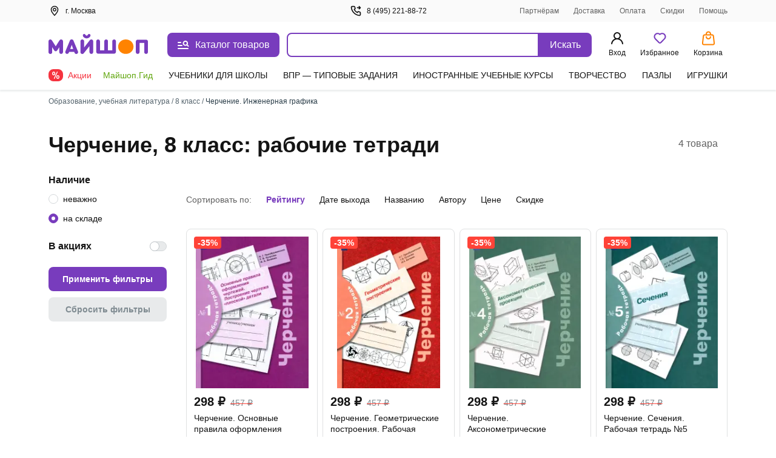

--- FILE ---
content_type: text/css
request_url: https://ssr.my-shop.ru/v3/20250525-32547/_nuxt/ProductTooltip.J-HvZXz6.css
body_size: 164
content:
._tooltip_jueq2_1{display:flex;justify-content:var(--tooltip-justify-content,unset);position:relative;width:var(--tooltip-width,-moz-max-content);width:var(--tooltip-width,max-content)}._info_jueq2_8{border-radius:4px;color:var(--tooltip-text-color,var(--ms-White));font-size:12px;font-weight:400;max-width:var(--tooltip-max-width,190px);padding:var(--tooltip-padding,5px 12px);text-align:center;text-transform:none;transform:translate(-50%);width:-moz-max-content;width:max-content;z-index:100}._info_jueq2_8,._info_jueq2_8:after{background-color:var(--tooltip-bg-color,var(--ms-Dark-Grey));left:50%;position:absolute}._info_jueq2_8:after{-webkit-clip-path:polygon(0 0,100% 100%,0 100%);clip-path:polygon(0 0,100% 100%,0 100%);content:"";height:6px;top:-3px;transform:translate(-50%) rotate(135deg);width:6px}._info_jueq2_8._right_jueq2_35{left:auto;right:0;transform:none}._info_jueq2_8._right_jueq2_35:after{left:auto;right:5px}._info_jueq2_8._left_jueq2_44{left:0;right:auto;transform:none}._info_jueq2_8._left_jueq2_44:after{left:10px;right:auto}._info_jueq2_8._is-big_jueq2_53{max-width:426px;text-align:left}@media (hover:hover) and (pointer:fine){._label_jueq2_59:hover~._info_jueq2_8{display:flex}}


--- FILE ---
content_type: text/css
request_url: https://ssr.my-shop.ru/v3/20250525-32547/_nuxt/discounts.uZzVXtwa.css
body_size: 135
content:
._until-promo_1eo15_1{color:#616161;font-size:24px;font-weight:600;line-height:40px;margin-left:14px;text-decoration-line:line-through}._text_1eo15_10{font-weight:600;margin-bottom:8px;margin-top:16px}._timer_1eo15_16{display:flex;margin-bottom:16px}._time_1eo15_16{align-items:center;background-color:#783cbd;border-radius:8px;color:#fff;display:flex;font-size:40px;height:46px;justify-content:center;line-height:40px;padding-bottom:4px;width:56px}._colon_1eo15_35{color:#783cbd;font-size:40px;line-height:40px;text-align:center;width:15px}.row[data-v-c75a66b3]{display:flex;flex-wrap:wrap;margin-left:-8px;margin-right:-8px}.row>.col[data-v-c75a66b3]{flex:0 0 calc(100% - 16px);margin:8px;max-width:calc(100% - 16px);width:100%}@media screen and (min-width:600px){.row>.col[data-v-c75a66b3]{flex:0 0 calc(50% - 16px);max-width:calc(50% - 16px)}}.card[data-v-c75a66b3]{border:1px solid var(--ms-Borders);border-radius:8px;padding:16px}.percent[data-v-c75a66b3]{color:#783cbd;font-size:40px;font-weight:700;line-height:48px;margin-bottom:12px;margin-top:16px}


--- FILE ---
content_type: text/javascript
request_url: https://ssr.my-shop.ru/v3/20250525-32547/_nuxt/Button.ODij1F03.js
body_size: 578
content:
import{_ as r,bh as c,j as d,a as i,m as f,f as p,c as l,d as a,k as n,b as m,p as o,v as y,aR as z}from"./entry.k3YFGI87.js";const g="_button_uzf15_1",b="_label_uzf15_28",v="_icon_uzf15_34",x="_svg_uzf15_45",h={button:g,label:b,icon:v,svg:x,"is-small":"_is-small_uzf15_50","is-medium":"_is-medium_uzf15_75","is-large":"_is-large_uzf15_100","is-extra-large":"_is-extra-large_uzf15_125","is-text":"_is-text_uzf15_155","is-outline":"_is-outline_uzf15_159","is-circle":"_is-circle_uzf15_170","is-gray":"_is-gray_uzf15_186","is-basic":"_is-basic_uzf15_190","is-light":"_is-light_uzf15_193","is-expanded":"_is-expanded_uzf15_210","is-destructive":"_is-destructive_uzf15_214","is-white":"_is-white_uzf15_223","is-red":"_is-red_uzf15_233","is-red-outline":"_is-red-outline_uzf15_241","is-orange":"_is-orange_uzf15_250","is-white-violet":"_is-white-violet_uzf15_258","is-border":"_is-border_uzf15_266","is-primary":"_is-primary_uzf15_270"},k=["xlink:href"],w={__name:"Button",props:{size:{type:String,default:"is-medium",validator:e=>["is-medium","is-small","is-large","is-extra-large","is-circle"].includes(e)},type:{type:String,default:"is-basic"},type2:{type:String,default:""},nowrap:{type:Boolean,default:!0},expanded:{type:Boolean,default:!1},nativeType:{type:String,default:"button",validator:e=>["button","submit","reset"].includes(e)},tag:{type:String,default:"button"},icon:{type:String,default:""}},setup(e){const s=c(),t=e,u=d(()=>[s.button,s[t.size],s[t.type],s[t.type2],{nowrap:t.nowrap,[s["is-expanded"]]:t.expanded,[s["is-icon"]]:t.icon}]);return(_,S)=>(i(),f(z(e.tag),{class:a(n(u)),type:e.nativeType},{default:p(()=>[e.icon?(i(),l("i",{key:0,class:a([e.icon,n(s).icon])},[(i(),l("svg",{class:a(n(s).svg)},[m("use",{"xlink:href":`#${e.icon}`},null,8,k)],2))],2)):o("",!0),_.$slots.default?(i(),l("span",{key:1,class:a(n(s).label)},[y(_.$slots,"default")],2)):o("",!0)]),_:3},8,["class","type"]))}},B={$style:h},$=r(w,[["__cssModules",B]]);export{$ as default};


--- FILE ---
content_type: text/javascript
request_url: https://ssr.my-shop.ru/v3/20250525-32547/_nuxt/save.7wW9aXjr.js
body_size: 2607
content:
import{_ as P,K as d,h as p,aI as A,Q as u,R as i,n as M,E as m,L as I,J as b,c as h,e as o,f as c,b as r,m as B,d as O,q as x,a as n,g as L,A as E,B as N,H as R,I as T}from"./entry.k3YFGI87.js";import{H,T as z,M as V}from"./components.gNXzCh_J.js";import{L as W}from"./LazyHydrationWrapper.xhqnyiwb.js";import{b as F,c as j}from"./CartConfirmPopup.Davf8rQ_.js";import{_ as q}from"./ProductGrid.k8CNqfNH.js";import{_ as G}from"./MessageTooltip.9ODMk7gY.js";import{l as _}from"./loadCart.fvRXRT-U.js";import"./vue.f36acd1f.UmqNuCLW.js";import"./InputCheckbox.rc_fB5r5.js";import"./Button.ODij1F03.js";import"./PopupModal.gXCnihMm.js";import"./Close.EMshlHyE.js";import"./ProductCardAvailability.vue.GqRqE2Xb.js";import"./nuxt-link.BlxSdLTA.js";import"./Img.96fmd2W1.js";import"./imo.2gx3dc0S.js";import"./ItemQuantity.unxRJ25T.js";import"./alert_circle_red.F_5YxhO7.js";import"./check_circle.yrvGp8WI.js";const J="_wrap_9jqck_1",K={wrap:J},Q=R(()=>T(()=>import("./SaveEmpty.ytBRVCyF.js"),__vite__mapDeps([0,1,2,3,4]),import.meta.url).then(t=>t.default||t)),X={async setup(){await _()},data(){return{showDropDown:"",buyPaneOut:!1,showRecommends:!1,productsSort:{},productsSelect:[],tooltip:{message:"",error:!1},checkClickOrderButton:!1,isRecommendationsLoaded:!1}},computed:{...d(p,["save","cartSort","isLogin","isMobile"]),...d(A,["blocks"]),computedProductsSort:{get(){let t={};return Object.keys(this.productsSort).length?t=this.productsSort:t=i[0],t},set(t){this.productsSort=t}},curBlocks(){const t=this.blocks?this.blocks.filter(e=>e.products&&e.products.length>0):[];return this.save.save.length&&t.push({title:"Отложенные",products:this.save.save.slice(0,20).filter(e=>e.availability.status)}),t},cartItemsSorted(){return this.save.save.slice().sort(u(this.computedProductsSort))},productsSortName(){const[t]=i.filter(e=>e.value===this.computedProductsSort.value&&e.dir===this.computedProductsSort.dir);return t?t.text:null},sortOptions(){return i.filter(t=>/^price/.test(t.value)||/^title/.test(t.value)||t.value==="availability")},productsAllSelect(){return[...new Set(this.cartItemsSorted.map(t=>t.cart_id))]},isAllChecked(){return this.productsAllSelect.length===this.productsSelect.length},cartSaveSorted(){return this.save.save.slice().sort(u(this.computedProductsSort)).map(t=>({...t,promos:t.promo}))},itemIds(){return this.productsSelect.flatMap(t=>t.split(","))}},watch:{$route(){this.setCartEvent()},async isLogin(t,e){t!==e&&(this.checkClickOrderButton?M({name:"new-order"}):await _())}},mounted(){this.setCartEvent(),this.isMobile&&this.setFloatBtn(182)},methods:{...m(I,{toggleModal:"toggle"}),...m(p,["getDeleteCartProduct","moveProduct","restoreProducts","wishlistDeleteAll","waitlistAdd","cartBuyClicked","setFloatBtn"]),setCartEvent(){const{$gtm:t}=x();t.setDDType("save"),t.setDDSave({save:this.save.save})},wishlistDeleteAllConfirmed(){this.toggleModal({name:"x"}),this.$refs.confirmDelete.show("Вы уверены, что нужно удалить все товары?<br />Отменить действие будет невозможно").then(t=>{t&&this.wishlistDeleteAll()})},cartRestore(){this.restoreProducts(),this.tooltip={message:"Товары перенесены в корзину",error:!1}},sortClicked(t){this.computedProductsSort=this.sortOptions.find(e=>e.value===t)},openSortPanel(){this.isMobile&&!this.showDropDown&&this.$refs.sort.openModal(),this.showDropDown=this.showDropDown===""?"sort":""},cartDeleteConfirmed(t){this.toggleModal({name:"CartDelete"}),this.$refs.confirmDelete.show("Вы точно хотите удалить товар?<br />Отменить действие будет невозможно").then(e=>{if(e){const a=this.productsSelect.indexOf(t);a>-1&&this.productsSelect.splice(a,1),this.getDeleteCartProduct({itemIds:[t],type:"save"})}})},cartDeleteSelectedConfirmed(){this.toggleModal({name:"x"}),this.$refs.confirmDelete.show("Вы точно хотите удалить выбранные товары?<br />Отменить действие будет невозможно").then(t=>{t&&(this.getDeleteCartProduct({itemIds:this.itemIds,type:"save"}),this.productsSelect=[])})},selectAll(){this.productsSelect.length!==this.productsAllSelect.length?this.productsSelect=[...this.productsAllSelect]:this.productsSelect=[]},saveSelected(){this.moveProduct(this.itemIds),this.tooltip={message:"Товары перенесены в избранное",error:!1},this.productsSelect=[]},saveItem({id:t}){this.moveProduct([t]),this.tooltip={message:"Товар перенесен в избранное",error:!1}},orderClicked(){const t=b();this.isLogin?t.push({name:"new-order"}):(this.checkClickOrderButton=!0,this.toggleModal({name:"phone"}))},async itemBuyClicked(t){await this.cartBuyClicked({product_id:t,type:"save"}),this.tooltip={message:"Товары добавлены в корзину",error:!1}}}},U=t=>(E("data-v-d1a67445"),t=t(),N(),t),Y={class:"top-container-wrap"},Z={class:"wrap mt-16"},$=U(()=>r("div",{class:"title"},[r("h1",null,"Избранное")],-1));function tt(t,e,a,st,l,s){const f=z,S=V,v=H,g=Q,C=W,w=F,D=q,y=G,k=j;return n(),h("div",Y,[o(v,null,{default:c(()=>[o(f,null,{default:c(()=>[L("Избранное | Личный кабинет | Майшоп")]),_:1}),o(S,{name:"robots",content:"NOINDEX, FOLLOW"})]),_:1}),r("div",Z,[$,t.save.save.length===0?(n(),B(C,{key:0,never:""},{default:c(()=>[o(g)]),_:1})):(n(),h("div",{key:1,class:O(["cart-with-goods save",t.$style.wrap])},[r("div",null,[o(w,{class:"cart-sort-pane--cart-page","products-sort":s.computedProductsSort,"sort-name":s.productsSortName,"show-select":l.showDropDown==="sort","sort-options":s.sortOptions,"is-checked":s.isAllChecked,"is-button":l.productsSelect.length>0,mode:"save",onDropOpen:s.openSortPanel,onCartDelete:s.cartDeleteSelectedConfirmed,onCartSave:s.saveSelected,onCartRestore:s.cartRestore,onWishlistDelete:s.wishlistDeleteAllConfirmed,onSelectAll:s.selectAll,onSort:s.sortClicked},null,8,["products-sort","sort-name","show-select","sort-options","is-checked","is-button","onDropOpen","onCartDelete","onCartSave","onCartRestore","onWishlistDelete","onSelectAll","onSort"])]),o(D,{products:s.cartSaveSorted,"type-ga":"save",item_list_id:"save",item_list_name:"Избранное",onItemBuyClicked:s.itemBuyClicked},null,8,["products","onItemBuyClicked"])],2))]),o(y,{tooltip:l.tooltip},null,8,["tooltip"]),o(k,{ref:"confirmDelete"},null,512)])}const et={$style:K},Dt=P(X,[["render",tt],["__cssModules",et],["__scopeId","data-v-d1a67445"]]);export{Dt as default};
function __vite__mapDeps(indexes) {
  if (!__vite__mapDeps.viteFileDeps) {
    __vite__mapDeps.viteFileDeps = ["./SaveEmpty.ytBRVCyF.js","./Button.ODij1F03.js","./entry.k3YFGI87.js","./entry.NeIoSK82.css","./Button.PQKgAGIo.css"]
  }
  return indexes.map((i) => __vite__mapDeps.viteFileDeps[i])
}


--- FILE ---
content_type: text/javascript
request_url: https://ssr.my-shop.ru/v3/20250525-32547/_nuxt/Guide.CYE--kX1.js
body_size: 3625
content:
import{H as J,T as K,M as Q,L as Y}from"./components.gNXzCh_J.js";import{_ as D}from"./nuxt-link.BlxSdLTA.js";import{_ as N,a as l,c as p,v as F,d as b,ab as C,aL as Z,h as L,D as T,j as M,al as ee,o as te,b as r,k as n,F as H,r as O,p as k,q,u as z,e as d,f as S,m as I,s as B,n as W,K as se,J as ae,E as ne,g as oe,t as A}from"./entry.k3YFGI87.js";import{_ as ie}from"./client-only.JnaS_odB.js";import{_ as re}from"./Paginator.tcRw18p6.js";import{I as X}from"./imo.2gx3dc0S.js";import"./vue.f36acd1f.UmqNuCLW.js";const le="_slide_sqeil_1",de={slide:le},ue={};function ce(e,s){return l(),p("div",{class:b(e.$style.slide),style:C("width: 100%; flex: 0 0 calc(100% / var(--slides-per-view))")},[F(e.$slots,"default")],6)}const pe={$style:de},ge=N(ue,[["render",ce],["__cssModules",pe]]),_e="_sliderWrapper_1jw6l_1",me="_btn_1jw6l_15",fe="_prev_1jw6l_47",he="_next_1jw6l_54",we="_pagination_1jw6l_58",ve="_slider_1jw6l_1",ye="_slides_1jw6l_86",$e="_disabledSlideButton_1jw6l_91",be={sliderWrapper:_e,btn:me,"navigation-hover":"_navigation-hover_1jw6l_35",prev:fe,next:he,pagination:we,slider:ve,slides:ye,disabledSlideButton:$e},Me=["onClick"],ke=["disabled"],Se=r("svg",{width:"24",height:"24"},[r("use",{"xlink:href":"#is-icon-arrow-right"})],-1),Pe=[Se],Ve=["disabled"],Ce=r("svg",{width:"24",height:"24"},[r("use",{"xlink:href":"#is-icon-arrow-right"})],-1),Ie=[Ce],Le={__name:"index",props:{items:{type:Array,default:()=>[]},item_list_name:{type:String,default:""},item_list_id:{type:String,default:""},slidesPerView:{type:Number,default:1},defaultIndex:{type:Number,default:0},pagination:{type:Boolean,default:!1},arrows:{type:Boolean,default:!0},gap:{type:String,default:"60px"},settings:{type:Object,default:()=>{}},loop:{type:Boolean,default:!0}},setup(e){const s=e,{$gtm:u}=q(),w=Z(),_=L(),f=T(0),g=T([]),t=T(s.defaultIndex);w.default&&(g.value=w.default()[0].children);const m=M(()=>y.value-1===t.value),o=M(()=>t.value===0),a=M(()=>{var h,$;const i={slidesPerView:s.slidesPerView,arrows:s.arrows,pagination:s.pagination,gap:s.gap,loop:s.loop};if(s.settings){let P={};for(const j in(h=s.settings)==null?void 0:h.breakpoints)_.windowWidth>=parseInt(j)&&(P=($=s.settings)==null?void 0:$.breakpoints[j]);return{...i,...P}}return i}),v=M(()=>-(m.value?-(a.value.slidesPerView-g.value.length):t.value*a.value.slidesPerView)*(100/a.value.slidesPerView)),y=M(()=>Math.ceil(g.value.length/a.value.slidesPerView)),V=()=>{u.pushViewItemList({products:s.items,item_list_name:s.item_list_name,item_list_id:s.item_list_id})},c=()=>{t.value=a.value.loop?(t.value+1)%y.value:Math.min(t.value+1,y.value-1),V()},E=()=>{t.value=a.value.loop?(t.value-1+y.value)%y.value:Math.max(t.value-1,0),V()},R=i=>{f.value=i.touches[0].clientX},U=i=>{const h=i.changedTouches[0].clientX,$=f.value-h;Math.abs($)>50&&($>0?c():E())},x=i=>{t.value=i},G=()=>{t.value=Math.floor(s.defaultIndex/a.value.slidesPerView)};return ee(()=>_.windowWidth,()=>G()),te(()=>{G(),V()}),(i,h)=>(l(),p("div",{class:b(i.$style.sliderWrapper),style:C(`--slider-gap: ${n(a).gap}; --arrow-margin: ${n(a).pagination?"-28px":"0"};`)},[r("div",{class:b(i.$style.slider),onTouchstart:R,onTouchend:U,style:C(`margin: 0 ${n(a).arrows?"unset":"calc((var(--slider-gap) / 2) * -1)"}`)},[r("div",{class:b(i.$style.slides),style:C(`transform: translateX(${n(v)}%); --slides-per-view: ${n(a).slidesPerView};`)},[F(i.$slots,"default")],6),n(a).pagination?(l(),p("div",{key:0,class:b(i.$style.pagination)},[(l(!0),p(H,null,O(n(y),($,P)=>(l(),p("span",{key:P,style:C({backgroundColor:n(t)===P?"#333":"#CCC"}),onClick:j=>x(P)},null,12,Me))),128))],2)):k("",!0)],38),n(a).arrows?(l(),p("button",{key:0,class:b([i.$style.btn,i.$style.prev,n(o)&&!n(a).loop&&i.$style.disabledSlideButton]),disabled:n(a).loop?!1:n(o),"aria-label":"Назад",onClick:h[0]||(h[0]=$=>E())},Pe,10,ke)):k("",!0),n(a).arrows?(l(),p("button",{key:1,class:b([i.$style.btn,i.$style.next,n(m)&&!n(a).loop&&i.$style.disabledSlideButton]),disabled:n(a).loop?!1:n(m),"aria-label":"Вперёд",onClick:h[1]||(h[1]=$=>c())},Ie,10,Ve)):k("",!0)],6))}},Te={$style:be},Ne=N(Le,[["__cssModules",Te]]),je={class:"guide-categories"},Be=["src"],He={__name:"CategoriesSlider",props:{categories:{type:Array,default:()=>[]}},setup(e){const s=z(),u={breakpoints:{1920:{slidesPerView:6},1050:{slidesPerView:6},900:{slidesPerView:5},768:{slidesPerView:4,arrows:!1,pagination:!0},700:{slidesPerView:4,arrows:!1,pagination:!0,gap:"30px"},650:{slidesPerView:5,arrows:!1,pagination:!0,gap:"20px"},550:{slidesPerView:5,arrows:!1,pagination:!0,gap:"20px"},450:{slidesPerView:4,arrows:!1,pagination:!0,gap:"10px"},320:{slidesPerView:3,arrows:!1,pagination:!0,gap:"10px"}}},w=e,_=M(()=>s.params.id||1),f=M(()=>w.categories.findIndex(g=>Number(g.id)===Number(_.value)));return(g,t)=>{const m=D,o=ge,a=Ne;return l(),p("div",je,[d(a,{slidesPerView:6,settings:u,defaultIndex:n(f),items:e.categories},{default:S(()=>[(l(!0),p(H,null,O(e.categories,v=>(l(),I(o,{key:v.id,class:"guide-categories__item"},{default:S(()=>[d(m,{to:{name:"guide",params:{id:v.id,page:1}}},{default:S(()=>[r("img",{src:`/images/all/guide/icon_${Number(n(_))===v.id?"1":"0"}${v.id}.svg`},null,8,Be)]),_:2},1032,["to"])]),_:2},1024))),128))]),_:1},8,["defaultIndex","items"])])}}},Oe=N(He,[["__scopeId","data-v-77561a8f"]]),Ee={async setup(){var w,_,f,g,t,m;const{$api:e}=q(),s=L(),{params:u}=z();try{const o=await e.myShop.getGuide({id:u.id||1,page:u.page||1});o.meta&&(s.pageMeta=o.meta),o.cart&&s.updateCartPartial(o.cart);const a=T({totalPage:o.meta.total||1,currentPage:u.page||1});return{guideData:o.guides,options:a,meta:o.meta}}catch(o){switch(o.response.status){case 301:W(o.response.data.redirect);break;case 302:W(o.response.data.redirect);break;case 400:throw B({statusCode:400,statusMessage:((_=(w=o.response)==null?void 0:w._data)==null?void 0:_.message)||"Некорректный запрос",data:{customMessage:!0}});case 404:throw B({statusCode:404,statusMessage:(g=(f=o.response)==null?void 0:f._data)==null?void 0:g.message,data:{customMessage:!0}});case 500:throw B({statusCode:500,statusMessage:(m=(t=o.response)==null?void 0:t._data)==null?void 0:m.message,data:{customMessage:!0}})}}},data(){return{guideCategories:[{id:1,title:"Все статьи"},{id:2,title:"Книги для взрослых"},{id:3,title:"Книги для детей"},{id:4,title:"Игрушки и игры"},{id:5,title:"Хобби и творчество"},{id:7,title:"Развитие и воспитание"},{id:8,title:"Учёба и образование"},{id:9,title:"Выбор блогеров"}]}},computed:{...se(L,["pageMeta","errors"]),page(){return this.$route.params.page||1},id(){return this.$route.params.id||1}},watch:{options(e,s){const u=ae();Object.keys(s).length!==0&&u.push({name:"guide",params:{id:this.id,page:e.currentPage}})}},methods:{...ne(L,["updatePageMeta","updateCartPartial","updateErrors","hideLoader"]),guideGroup(e){var s;return((s=this.guideCategories.find(u=>Number(e)===u.id))==null?void 0:s.title)||""}}},Ge={key:0,class:"top-container"},We={class:"title"},Ae=["innerHTML"],Xe={class:"wrap"},De={class:"guide"},Fe={class:"guide__list"},qe={class:"guide__image"},ze=["innerHTML"],Re=["src","alt"],Ue={class:"guide__group"},xe=["innerHTML"],Je={class:"wrap"};function Ke(e,s,u,w,_,f){const g=K,t=Q,m=Y,o=J,a=Oe,v=ie,y=D,V=re;return l(),p("div",null,[d(o,null,{default:S(()=>[d(g,null,{default:S(()=>[oe(A(e.meta.title),1)]),_:1}),d(t,{name:"robots",content:e.meta.robots},null,8,["content"]),d(m,{rel:"canonical",href:e.meta.canonical},null,8,["href"]),d(t,{property:"og:title",content:e.meta.ogtitle||e.meta.title},null,8,["content"]),d(t,{name:"description",content:e.meta.description},null,8,["content"]),d(t,{property:"og:description",content:e.meta.ogdescription||e.meta.description},null,8,["content"]),d(t,{property:"og:url",content:e.meta.canonical},null,8,["content"]),e.meta.ogimage?(l(),I(t,{key:0,property:"og:image",content:("IMO"in e?e.IMO:n(X))()+e.meta.ogimage+"/500-0"},null,8,["content"])):k("",!0),e.meta.ogimage?(l(),I(t,{key:1,name:"twitter:image",content:("IMO"in e?e.IMO:n(X))()+e.meta.ogimage+"/500-0"},null,8,["content"])):k("",!0),d(t,{name:"twitter:card",content:"summary"}),d(t,{name:"twitter:title",content:e.meta.ogtitle||e.meta.title},null,8,["content"]),d(t,{name:"twitter:description",content:e.meta.ogdescription||e.meta.description},null,8,["content"]),e.meta.keywords?(l(),I(t,{key:2,name:"keywords",content:e.meta.keywords},null,8,["content"])):k("",!0)]),_:1}),e.errors.length?k("",!0):(l(),p("div",Ge,[r("h1",We,[r("span",{innerHTML:e.pageMeta.caption},null,8,Ae)]),r("div",Xe,[d(v,null,{default:S(()=>[d(a,{categories:_.guideCategories},null,8,["categories"])]),_:1})]),r("div",De,[r("div",Fe,[(l(!0),p(H,null,O(e.guideData,c=>(l(),I(y,{key:c.text,to:{name:"prod-list-bytype",params:{subtype:"article",id:c.article_id,sort:"a",page:1}}},{default:S(()=>[r("div",qe,[r("div",{class:"guide__desc",innerHTML:c.sharing_text},null,8,ze),r("img",{src:c.sharing_image,alt:c.text},null,8,Re)]),r("div",Ue,A(f.guideGroup(c.guide_id)),1),r("div",{class:"guide__title",innerHTML:c.text},null,8,xe)]),_:2},1032,["to"]))),128))]),r("div",Je,[d(V,{options:e.options,"onUpdate:options":s[0]||(s[0]=c=>e.options=c),rows:e.pageMeta.rows_page},null,8,["options","rows"])])])]))])}const nt=N(Ee,[["render",Ke],["__scopeId","data-v-adbffb46"]]);export{nt as default};
